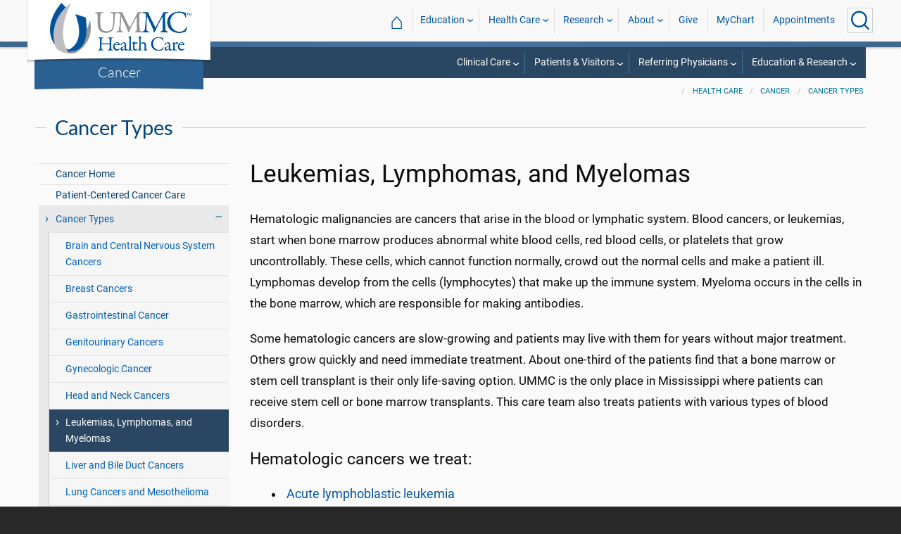

--- FILE ---
content_type: text/html; charset=utf-8
request_url: https://umc.edu/Healthcare/Cancer/Cancer_Types/Leukemias,%20Lymphomas,%20and%20Myelomas.html
body_size: 51080
content:

<!DOCTYPE html>
<html lang="en" class="hc">
<head>
    <meta charset="utf-8" />
    <meta name="viewport" content="width=device-width, initial-scale=1.0" />
    
        <meta name="WT.cg_n" content="umc.edu" />
        <meta name="WT.cg_s" content="HealthCare" />
        <meta name="WT.cg_s2" content="Health Care" />
        <meta name="WT.cg_s3" content="Cancer" />
        <meta name="WT.cg_s4" content="Cancer Types" />
        <meta name="WT.cg_s5" content="Leukemias, Lymphomas, and Myelomas" />
        <meta name="fb:app_id" content="226353484189489" />
        <meta name="og:url" content="https://umc.edu/Healthcare/Cancer/Cancer_Types/Leukemias, Lymphomas, and Myelomas.html" />
        <meta name="og:type" content="article" />
        <meta name="og:site_name" content="University of Mississippi Medical Center" />
        <meta name="og:title" content="Leukemias, Lymphomas, and Myelomas" />
        <meta name="og:description" content="Hematologic malignancies are cancers that arise in the blood or lymphatic system. Blood cancers, or leukemias, start when bone marrow produces abnormal white blood cells, red blood cells, or platelets that grow uncontrollably. These cells, which cannot function normally, crowd out the normal cells and make a patient ill. Lymphomas develop from the cells (lymphocytes) that make up the immune system. Myeloma occurs in the cells in the bone marrow, which are responsible for making antibodies." />
        <meta name="description" content="Hematologic malignancies are cancers that arise in the blood or lymphatic system. Blood cancers, or leukemias, start when bone marrow produces abnormal white blood cells, red blood cells, or platelets that grow uncontrollably. These cells, which cannot function normally, crowd out the normal cells and make a patient ill. Lymphomas develop from the cells (lymphocytes) that make up the immune system. Myeloma occurs in the cells in the bone marrow, which are responsible for making antibodies." />

    <link rel="canonical" href="https://umc.edu/Healthcare/Cancer/Cancer_Types/Leukemias, Lymphomas, and Myelomas.html" />


    <title>Leukemias, Lymphomas, and Myelomas - University of Mississippi Medical Center</title>

    

<link rel="shortcut icon" href="/img/favicon.ico" />
<link href="/img/apple-touch-icon-180.png" rel="apple-touch-icon" />
<link href="/img/apple-touch-icon-180.png" rel="apple-touch-icon" sizes="180x180" />
<link href="/img/apple-touch-icon-192.png" rel="icon" sizes="192x192" />

    <link rel="stylesheet" href="/_content/ummc.cascade.components/lib/slick-carousel/slick.min.css?v=ke7G-wFSu3v-A2BtFRwgec_Vh4-Wx4oCqPddg3HRjGg" />
<link rel="stylesheet" href="/_content/ummc.cascade.components/css/slick-theme-feature-slider.css?v=naWCgQiIadzD2yfq8Oxos7d9sgbgIz3DXiGN2NtrNNA" />
<link rel="stylesheet" href="/_content/ummc.cascade.components/lib/jqueryui/themes/base/jquery-ui.min.css?v=tPN1H9AV54rRzDsuuLXC0ncNyeEhxQSdYRgXkyB23Mw" />
<link rel="stylesheet" href="/_content/ummc.cascade.components/lib/fancybox/jquery.fancybox.min.css?v=Vzbj7sDDS_woiFS3uNKo8eIuni59rjyNGtXfstRzStA" />
<link rel="stylesheet" href="/_content/ummc.cascade.components/css/CampusAlertRow.css?v=j6XBs7I7L_lyI4FEXF4LTyjtEJR8t3sbZH1E3FZyv2w" />
<link rel="stylesheet" href="/_content/ummc.cascade.components/lib/foundation/css/foundation-float.min.css?v=Jhe1vNUaR_Q98hBe3SHDfk3idhhE3_IGe_VBOydAzgQ" />
<link rel="stylesheet" href="/_content/ummc.cascade.components/css/foundation-additions.css?v=-kpfcNQLy_UG5pbSnjXc-WQZrcdbUnKmuv0y79KFrj8" />
<link rel="stylesheet" href="/_content/ummc.cascade.components/css/ummc-styles.css?v=JymEanW9PeipOQVifyncBNyeGoPdbyFza33ZMTFAdPc" />
<link rel="stylesheet" href="/_content/ummc.cascade.components/css/slick-theme-row-slideshow.css?v=0Q4WkxNV_GBZO3K5EdqQ0avn54NQNC0yxn6s3QnT-jo" />
<link rel="stylesheet" href="/_content/ummc.cascade.components/css/print.css?v=NJ2R1podcbPLTl97RHqnW21PNWaOKkSvXDOvEQqdQZI" />
<link rel="stylesheet" href="/_content/ummc.cascade.components/lib/aos/aos.css?v=GqiEX9BuR1rv5zPU5Vs2qS_NSHl1BJyBcjQYJ6ycwD4" />
    
    <link rel="stylesheet" href="/UMMCWebsite.styles.css?v=niLUGzn-bjjUsF0A4LKDWPHusf2KLS3PojwG-kX3pzw" />
</head>
<body>

    


<header role="banner" id="headerwrap" class="header-wrap  hc">
    <div class="row">

        <ul id="skip" class="skip">
            <li><a href="#content-anchor">Skip to content</a></li>
        </ul>

        
<div id="logo-wrap">

        <a runat="server" id="logolink" class="logo-link" href="/Healthcare">
            <img ID="logou" class="logo-u" src="/img/ummc_logo_U_4k.cmp.png" alt="University of Mississippi Medical Center" />
            <img ID="logoummc" class="logo-ummc" src="/img/ummc_logo_hc3_4k.cmp.png" alt="University of Mississippi Medical Center" />
            <div class="logo-ummc-short">
                <img ID="logoummcshort" src="/img/ummc_logo_UMMC_short.svg" alt="University of Mississippi Medical Center" />
            </div>
        </a>

</div>

            <div id="dept-name"><a href="/Healthcare/Cancer/Cancer_Home.html" id="deptnamelink">Cancer</a></div>

        <ul class="menu top-buttons">
            <li class="nav-button-li search">
                <button type="button" class="top" aria-label="Click to Search UMMC"><p>Search UMMC</p><span></span></button>

            </li>
            <li class="nav-button-li hamburger"><button type="button" class="top" aria-label="Click to show Site Navigation"><p>Mobile Navigation</p><span></span></button></li>
        </ul>

        <div id="top-nav-wrap">

            <div id="search-popup-wrap" class="hideSearch">
                <form action="/Search/" method="get">
                    <ul class="menu">
                        <li><input type="search" name="query" id="Header_txtsearch" class="siteSearch" aria-label="Search UMMC" placeholder="Search UMMC..." /></li>
                        <li><input type="submit" id="btnSearch" class="button" Text="Search"/></li>
                    </ul>
                </form>
            </div>

            <!-- End Search Pop-up Wrap -->
            
<a id="top-nav-header" href="">UMMC Navigation</a>

<ul class="menu top-nav">

        <li>
            <a href="/">&#8962; <span class="top-home">UMMC Home</span></a>
        </li>

<li>
    <a href="/acadaff" class="has-subnav">Education</a>
    <ul>
        <li><a href="/Office%20of%20Academic%20Affairs/Home-Page.html">Academic Affairs</a></li>
        <li><a href="/prospective-students">For Prospective Students</a></li>
        <li><a href="/Office%20of%20Academic%20Affairs/For-Students/Student%20Affairs/Student-Affairs-Home.html">For Students</a></li>
        <li><a href="/UMMC/Residents-and-Fellows.html">For Residents and Fellows</a></li>
        <li><a href="/ForFaculty">For Faculty</a></li>
        <li><a href="/sod">School of Dentistry</a></li>
        <li><a href="/graduateschool">School of Graduate Studies</a></li>
        <li><a href="/shrp">School of Health Related Professions</a></li>
        <li><a href="/som">School of Medicine</a></li>
        <li><a href="/son">School of Nursing</a></li>
        <li><a href="/soph">School of Population Health</a></li>
        <li><a href="/online">UMMC Online</a></li>
        <li><a href="/faculty.aspx">Faculty Directory</a></li>
    </ul>
</li>
<li>
    <a href="/Healthcare" class="has-subnav">Health Care</a>
    <ul>
        <li><a href="/Healthcare">Health Care Home</a></li>
        <li><a href="/Healthcare/#All_services">All UMMC Services</a></li>
        <li><a href="/Childrens/">Children's of Mississippi</a></li>
        <li><a href="/DoctorSearch/">Find a Doctor</a></li>
        <li><a href="/LocationsSearch/">Find a Location</a></li>
        <li><a href="/billpay">Pay a Bill</a></li>
        <li><a href="/UMMCpricing">UMMC Pricing</a></li>
        <li><a href="/Patients_and_Visitors">Patient and Visitor Information</a></li>
        <li><a href="/Referring_Physicians">Referring Physicians</a></li>
    </ul>
</li>
<li>
    <a href="/Research" class="has-subnav">Research</a>
    <ul>
        <li><a href="/Research">Research Home</a></li>
        <li><a href="/Research/Centers-and-Institutes/">Centers and Institutes</a></li>
        <li><a href="/Research/Research-Offices/">Offices</a></li>
        <li><a href="/Research/Resources/">Resources</a></li>
        <li><a href="/Research/Research-Offices/Clinical-Trials/Participants/Home.html">Participate in Clinical Trials</a></li>
    </ul>

</li>
<li>
    <a href="/UMMC/About-Us/About-Us-Overview.html" class="has-subnav">About</a>
    <ul>
        <li><a href="/quicklinks">A-Z Site Index</a></li>
        <li><a href="/UMMC/About-Us/About-Us-Overview.html">About Us</a></li>
        <li><a href="/Accreditation">Accreditations</a></li>
        <li><a href="/UMMC/About-Us/History/">History</a></li>
        <li><a href="/Careers">Jobs at UMMC</a></li>
        <li><a href="/leadership">Leadership</a></li>
        <li><a href="/ummcmission">Mission and Vision</a></li>

    </ul>
</li>
<li><a href="/givenow">Give</a></li>
<li><a href="/mychart">MyChart</a></li>
<li><a href="/request_appointment">Appointments</a></li></ul>

            
<div id="sub-nav-wrap">

    <div id="sub-nav-title-wrap">
        <a id="subnavdeptnamelink" href="/Healthcare/Cancer/Cancer_Home.html">Cancer</a>
    </div>

<ul class="menu sub-nav"><li><a href="">Clinical Care</a><ul><li><a href="">UMMC Cancer Care</a><ul><li class="direct-link"><a href="/Healthcare/Cancer/Cancer_Home.html#about">About Cancer</a></li><li class="direct-link"><a href="/Healthcare/Cancer/Cancer_Home.html#difference">The UMMC Difference</a></li><li class="direct-link"><a href="/Healthcare/Cancer/Patient-Centered Cancer Care.html">Patient-Centered Cancer Care</a></li><li class="direct-link"><a href="#team">Meet Our Specialists</a></li><li class="direct-link"><a href="/Healthcare/UMMC_Home.html#All_services">All UMMC Services</a></li></ul></li><li><a href="">Contact Us</a></li><li><a href="">Cancers We Often Treat</a><ul><li class="direct-link"><a href="/Healthcare/Cancer/Cancer_Types/Brain and Central Nervous System Cancers.html">Brain and Central Nervous System</a></li><li class="direct-link"><a href="/Healthcare/Cancer/Cancer_Types/Breast Cancers.html">Breast</a></li><li class="direct-link"><a href="/Healthcare/Cancer/Cancer_Types/Gastrointestinal Cancer.html">Gastrointestinal (GI)</a></li><li class="direct-link"><a href="/Healthcare/Cancer/Cancer_Types/Genitourinary Cancers.html">Genitourinary</a></li><li class="direct-link"><a href="/Healthcare/Cancer/Cancer_Types/Gynecological Cancer.html">Gynecologic</a></li><li class="direct-link"><a href="/Healthcare/Cancer/Cancer_Types/Head and Neck Cancers.html">Head and Neck</a></li><li class="direct-link"><a href="/Healthcare/Cancer/Cancer_Types/Leukemias, Lymphomas, and Myelomas.html">Leukemias, Lymphomas, and Myelomas</a></li><li class="direct-link"><a href="/Healthcare/Cancer/Cancer_Types/Pancreas, Liver, and Bile Duct Cancers.html">Liver and Bile Duct</a></li><li class="direct-link"><a href="/Healthcare/Cancer/Cancer_Types/Lung Cancers and Mesothelioma.html">Lung and Mesothelioma</a></li><li class="direct-link"><a href="/Healthcare/Cancer/Cancer_Types/Melanoma and Skin Cancers.html">Melanoma and Skin</a></li><li class="direct-link"><a href="/Healthcare/Cancer/Cancer_Types/Bone and Soft Tissue Cancers - Sarcomas.html">Sarcoma (Bone and Soft Tissue)</a></li></ul></li><li><a href="">Cancer Screenings</a><ul><li class="direct-link"><a href="/Healthcare/Cancer/Cancer_Screening/Breast Cancer Screening and Diagnosis.html">Breast Cancer Screenings</a></li><li class="direct-link"><a href="/Healthcare/Cancer/Cancer_Screening/Cervical Cancer Screening and Diagnosis.html">Cervical Cancer  Screenings</a></li><li class="direct-link"><a href="/Healthcare/Cancer/Cancer_Screening/Colorectal Cancer Screening and Diagnosis.html">Colorectal Cancer Screenings</a></li><li class="direct-link"><a href="/Healthcare/Cancer/Cancer_Screening/Lung Cancer Screening and Diagnosis.html">Lung Cancer Screenings</a></li><li class="direct-link"><a href="/Healthcare/Cancer/Cancer_Screening/Oral Cancer Screening.html">Oral Cancer Screenings</a></li><li class="direct-link"><a href="/Healthcare/Cancer/Cancer_Screening/Prostate and Testicular Cancer Screening and Diagnosis.html">Prostate and Testicular Cancer Screenings</a></li><li class="direct-link"><a href="/Healthcare/Cancer/Cancer_Screening/Skin Cancer Screening and Diagnosis.html">Skin Cancer Screenings</a></li></ul></li><li><a href="">Treatment and Support</a><ul><li class="direct-link"><a href="/Healthcare/Cancer/Cancer Treatment Options.html">Cancer Treatment Options</a></li><li class="direct-link"><a href="/Healthcare/Cancer/Support_Services/Patient Support Services.html">Patient Support Services</a></li><li class="direct-link"><a href="/Healthcare/Cancer/Support_Services/Related Medical Services.html">Related Medical Services</a></li><li class="direct-link"><a href="/Healthcare/Cancer/Support_Services/Tobacco Cessation.html">Tobacco Cessation</a></li><li class="direct-link"><a href="/Healthcare/Cancer/Support_Services/Home Care and Follow-up Care.html">Home Care and Follow-up Care</a></li><li class="direct-link"><a href="/Healthcare/Cancer/Support_Services/Survivor-U.html">Survivor University</a></li></ul></li><li><a href="">Children&#39;s of Mississippi</a><ul><li class="direct-link"><a href="/Childrens/Childrens Cancer and Blood Disorders/Childrens-Cancer-and-Blood-Disorders.html">Children's Cancer and Blood Disorders</a></li><li class="direct-link"><a href="/Childrens/Childrens-Home-Page.html#childrenservices">All Children's Services</a></li><li class="direct-link"><a href="/Childrens/Childrens-Home-Page.html">About Children's of Mississippi</a></li></ul></li></ul></li><li><a href="">Patients & Visitors</a><ul><li><a href="">Contact Us</a><ul><li class="direct-link"><a href="/Healthcare/Patients-and-Visitors/UMMC Phone Numbers.html">UMMC Phone Numbers</a></li></ul></li><li><a href="">I Want To</a><ul><li class="direct-link"><a href="/DoctorSearch">Find a UMMC Doctor</a></li><li class="direct-link"><a href="/search.aspx?s=loca">Find a UMMC Location</a></li><li class="direct-link"><a href="/mychart">Log in to MyChart</a></li><li class="direct-link"><a href="/request_an_appointment">Make an Appointment</a></li><li class="direct-link"><a href="/billpay">Pay a Bill</a></li><li class="direct-link"><a href="/Healthcare/Patients-and-Visitors/Refill_Prescription/Refill-Prescription.html">Renew a Prescription</a></li><li class="direct-link"><a href="/Healthcare/Patients-and-Visitors/Request-Medical-Records.html">Request Medical Records and Images</a></li></ul></li><li><a href="">Visiting UMMC Campus</a><ul><li class="direct-link"><a href="/shop">Bookstore and Gift Shops</a></li><li class="direct-link"><a href="/Healthcare/Patients-and-Visitors/Parking.html">Campus Parking</a></li><li class="direct-link"><a href="/Healthcare/Patients-and-Visitors/Dining and Menus.html">Dining and Menus</a></li><li class="direct-link"><a href="/search.aspx?s=loca">Locations and Maps</a></li><li class="direct-link"><a href="/Healthcare/Patients-and-Visitors/Patients and Visitors FAQs.html">Patient and Visitor FAQ</a></li><li class="direct-link"><a href="/Healthcare/Patients-and-Visitors/Visiting Hours.html">Visiting Hours</a></li><li class="direct-link"><a href="/Healthcare/Patients-and-Visitors/Volunteer-Services/Volunteer Services.html">Volunteer Services</a></li></ul></li><li><a href="">Support Services</a><ul><li class="direct-link"><a href="/Healthcare/Patients-and-Visitors/Bill Pay/Bill-Pay-Home.html">Billing and Insurance</a></li><li class="direct-link"><a href="/Healthcare/Patients-and-Visitors/Patient Experience/Patient_Experience.html">Patient Experience Services</a></li><li class="direct-link"><a href="/Healthcare/Patients-and-Visitors/Spiritual Services.html">Spiritual Services</a></li><li class="direct-link"><a href="/Healthcare/Patients-and-Visitors/Translation and Interpretive Services.html">Translation and Interpretive Services</a></li></ul></li></ul></li><li><a href="">Referring Physicians</a><ul><li><a href="">Referrals</a><ul><li class="direct-link"><a href="/Healthcare/For_Physicians/Referring-Physician.html">How to Refer a Patient</a></li><li class="direct-link"><a href="/Healthcare/For_Physicians/Physician_Referral.html">Physician Referral Form</a></li><li class="direct-link"><a href="/Healthcare/For_Physicians/How-to-Access-4Referrals-App.html">4Referrals Mobile App</a></li></ul></li><li><a href="">Referral Resources</a><ul><li class="direct-link"><a href="/conted">Continuing Education</a></li><li class="direct-link"><a href="/office_of_physician_relations">Office of Physician Relations</a></li><li class="direct-link"><a href="/DoctorSearch">UMMC Doctor Directory</a></li><li class="direct-link"><a href="/referring_physicians">uView Provider Portal</a></li><li class="direct-link"><a href="/uview_portal_login">uView Login Page</a></li></ul></li></ul></li><li><a href="">Education & Research</a><ul><li><a href="">Education</a><ul><li class="direct-link"><a href="/som/Departments and Offices/SOM Departments/Radiation-Oncology/Overview.html">Department of Radiation Oncology</a></li><li class="direct-link"><a href="/som/Departments and Offices/SOM Departments/Medicine/Divisions/Hematology-and-Oncology/Overview.html">Division of Hematology & Oncology</a></li><li class="direct-link"><a href="/cancerinstitute/For-Students-and-Trainees/Overview.html">For Students and Trainees</a></li></ul></li><li><a href="">Research</a><ul><li class="direct-link"><a href="/cancerinstitute/Home-Page.html">UMMC Cancer Institute</a></li><li class="direct-link"><a href="/cancerinstitute/Cancer-Research/Clinical-Trials1/Overview.html">Cancer Clinical Trials</a></li><li class="direct-link"><a href="">Children's of Mississippi Center for Cancer and Blood Disorders</a></li></ul></li></ul></li></ul></div>
        </div>
    </div>
</header><!-- End Header Wrap -->
<!-- Periodically checks for campus alerts and displays them in the following row if found. -->
<!-- Uses CampusAlertRow.js & CampusAlertRow.css -->
<div id="campusalert-row"></div>

    <div b-xdgp4rsk6l class="container">
        <main b-xdgp4rsk6l role="main" class="pb-3" id="content-wrap">
            

    <div class="row-wrap white" style="background: #fafafa; padding-top:18px;">
        <div id="header-spacer"></div>
        <div class="secondary-content-block row">
            <div class="row breadcrumbs-wrap">
                <div class="medium-offset-3 medium-9 column padding-none" style="padding-bottom:0">
                    
    <ul class="breadcrumbs">
                <li><a href="/Healthcare/UMMC_Home.html">Health Care</a></li>
                <li><a href="/Healthcare/Cancer/Cancer_Home.html">Cancer</a></li>
                <li><a href="/Healthcare/Cancer/Cancer_Types/Brain and Central Nervous System Cancers.html">Cancer Types</a></li>
    </ul>

                </div>
            </div>
            
        <h2 class="line-behind txt-blue">Cancer Types</h2>
    <div class="medium-4 large-3 column" id="sub-nav-vertical-wrap">
        <ul class="sub-nav-vertical">
            
            <li class="">
                    <a href="/Healthcare/Cancer/Cancer_Home.html">Cancer Home</a>

            </li>
            <li class="">
                    <a href="/Healthcare/Cancer/Patient-Centered Cancer Care.html">Patient-Centered Cancer Care</a>

            </li>
            <li class="hoverli has-subnav">
                        <a>Cancer Types</a>

                        <ul class="has-subnav" style="display:block;">
                            
            <li class="">
                    <a href="/Healthcare/Cancer/Cancer_Types/Brain and Central Nervous System Cancers.html">Brain and Central Nervous System Cancers</a>

            </li>
            <li class="">
                    <a href="/Healthcare/Cancer/Cancer_Types/Breast Cancers.html">Breast Cancers</a>

            </li>
            <li class="">
                    <a href="/Healthcare/Cancer/Cancer_Types/Gastrointestinal Cancer.html">Gastrointestinal Cancer</a>

            </li>
            <li class="">
                    <a href="/Healthcare/Cancer/Cancer_Types/Genitourinary Cancers.html">Genitourinary Cancers</a>

            </li>
            <li class="">
                    <a href="/Healthcare/Cancer/Cancer_Types/Gynecological Cancer.html">Gynecologic Cancer</a>

            </li>
            <li class="">
                    <a href="/Healthcare/Cancer/Cancer_Types/Head and Neck Cancers.html">Head and Neck Cancers</a>

            </li>
            <li class="hoverli thisIsThe currentPage">
                    <a href="/Healthcare/Cancer/Cancer_Types/Leukemias, Lymphomas, and Myelomas.html">Leukemias, Lymphomas, and Myelomas</a>

            </li>
            <li class="">
                    <a href="/Healthcare/Cancer/Cancer_Types/Pancreas, Liver, and Bile Duct Cancers.html">Liver and Bile Duct Cancers</a>

            </li>
            <li class="">
                    <a href="/Healthcare/Cancer/Cancer_Types/Lung Cancers and Mesothelioma.html">Lung Cancers and Mesothelioma</a>

            </li>
            <li class="">
                    <a href="/Healthcare/Cancer/Cancer_Types/Melanoma and Skin Cancers.html">Melanoma and Skin Cancers</a>

            </li>
            <li class="">
                    <a href="/Healthcare/Cancer/Cancer_Types/Bone and Soft Tissue Cancers - Sarcomas.html">Sarcoma (Bone and Soft Tissue Cancers)</a>

            </li>

                        </ul>
            </li>
            <li class=" has-subnav">
                        <a>Cancer Screening</a>

                        <ul class="has-subnav">
                            
            <li class="">
                    <a href="/Healthcare/Cancer/Cancer_Screening/Cancer Screenings.html">Cancer Screenings</a>

            </li>
            <li class="">
                    <a href="/Healthcare/Cancer/Cancer_Screening/Breast Cancer Screening and Diagnosis.html">Breast Cancer Screening and Diagnosis</a>

            </li>
            <li class="">
                    <a href="/Healthcare/Cancer/Cancer_Screening/Cervical Cancer Screening and Diagnosis.html">Cervical Cancer Screening and Diagnosis</a>

            </li>
            <li class="">
                    <a href="/Healthcare/Cancer/Cancer_Screening/Colorectal Cancer Screening and Diagnosis.html">Colorectal Cancer Screening and Diagnosis</a>

            </li>
            <li class="">
                    <a href="/Healthcare/Cancer/Cancer_Screening/Lung Cancer Screening and Diagnosis.html">Lung Cancer Screening and Diagnosis</a>

            </li>
            <li class="">
                    <a href="/Healthcare/Cancer/Cancer_Screening/Oral Cancer Screening.html">Oral Cancer Screening</a>

            </li>
            <li class="">
                    <a href="/Healthcare/Cancer/Cancer_Screening/Prostate and Testicular Cancer Screening and Diagnosis.html">Prostate and Testicular Cancer Screening and Diagnosis</a>

            </li>
            <li class="">
                    <a href="/Healthcare/Cancer/Cancer_Screening/Skin Cancer Screening and Diagnosis.html">Skin Cancer Screening and Diagnosis</a>

            </li>

                        </ul>
            </li>
            <li class="">
                    <a href="/Healthcare/Cancer/Cancer Treatment Options.html">Cancer Treatment Options</a>

            </li>
            <li class=" has-subnav">
                        <a>Cancer Support Services</a>

                        <ul class="has-subnav">
                            
            <li class="">
                    <a href="/Healthcare/Cancer/Support_Services/Patient Support Services.html">Patient Support Services</a>

            </li>
            <li class="">
                    <a href="/Healthcare/Cancer/Support_Services/Home Care and Follow-up Care.html">Home Care and Follow-up Care</a>

            </li>
            <li class="">
                    <a href="/Healthcare/Cancer/Support_Services/Related Medical Services.html">Related Medical Services</a>

            </li>
            <li class="">
                    <a href="/Healthcare/Cancer/Support_Services/Survivor-U.html">Survivor University</a>

            </li>
            <li class="">
                    <a href="/Healthcare/Cancer/Support_Services/Tobacco Cessation.html">Tobacco Cessation</a>

            </li>

                        </ul>
            </li>
            <li class="">
                    <a href="/Healthcare/Cancer/Infusion-Therapy.html">Infusion Therapy</a>

            </li>
            <li class=" has-subnav">
                        <a>Radiation Therapy</a>

                        <ul class="has-subnav">
                            
            <li class="">
                    <a href="/Healthcare/Cancer/Radiation-Therapy/Home.html">Radiation Therapy at UMMC</a>

            </li>
            <li class="">
                    <a href="/Healthcare/Cancer/Radiation-Therapy/Services-We-Offer.html">Services We Offer</a>

            </li>
            <li class="">
                    <a href="/Healthcare/Cancer/Radiation-Therapy/Equipment-Technology.html">Equipment and Technology</a>

            </li>
            <li class="">
                    <a href="/Healthcare/Cancer/Radiation-Therapy/Make-an-Appointment.html">Make an Appointment</a>

            </li>

                        </ul>
            </li>

        </ul>
    </div>

            <div class="widget text medium-8 large-9 column">
                <a name="content-anchor" class="accessibility">Main Content</a>
            

<h1>Leukemias, Lymphomas, and Myelomas</h1>


                <p>Hematologic malignancies are cancers that arise in the blood or lymphatic system. Blood cancers, or leukemias, start when bone marrow produces abnormal white blood cells, red blood cells, or platelets that grow uncontrollably. These cells, which cannot function normally, crowd out the normal cells and make a patient ill. Lymphomas develop from the cells (lymphocytes) that make up the immune system. Myeloma occurs in the cells in the bone marrow, which are responsible for making antibodies.</p><p>Some hematologic cancers are slow-growing and patients may live with them for years without major treatment. Others grow quickly and need immediate treatment. About one-third of the patients find that a bone marrow or stem cell transplant is their only life-saving option. UMMC is the only place in Mississippi where patients can receive stem cell or bone marrow transplants. This care team also treats patients with various types of blood disorders.</p><h3>Hematologic cancers we treat:</h3><ul><li><a href="#all" title="Acute Lymphoblastic Leukemia">Acute lymphoblastic leukemia</a></li><li><a href="#aml" title="Acute Myeloid Leukemia">Acute myeloid leukemia</a></li><li><a href="#cll" title="Chronic Lymphocytic Leukemia">Chronic lymphocytic leukemia</a></li><li><a href="#cml" title="Chronic Myeloid Leukemia">Chronic myeloid leukemia</a></li><li><a href="#hodg" title="Hodgkin Lymphoma">Hodgkin lymphoma</a></li><li><a href="#multiple" title="Multiple Myeloma">Multiple myeloma</a></li><li><a href="#mds" title="Myelodysplastic Syndrome (MDS)">Myelodysplastic syndrome (MDS)</a></li><li><a href="#nonhodg" title="Non-Hodgkin Lymphoma">Non-Hodgkin lymphoma</a></li><li><a href="#plasma" title="Plasma Cell Tumor">Plasma cell tumor</a></li></ul><h2>A team approach to leukemia, lymphoma, and myeloma care</h2><p>At the UMMC Cancer Center and Research Institute, hematologists, doctors who specialize in blood and lymphatic disorders, work with a large group of other doctors, specialists, and support personnel to help you recover. Your team may also include pathologists, transfusion medicine specialists, medical oncologists, radiation oncologists, nurses with experience in blood and lymphatic disorders, medical technologists, counselors, dieticians, and social workers.</p><p>Team members meet regularly as a group to review imaging, pathology, and other matters unique to each patient. Together, they consider and discuss a patient's type of cancer, how advanced it is, and other conditions or personal matters that may impact treatment recommendations. Members follow National Comprehensive Cancer Network guidelines in developing treatment plans.</p><p>This team also includes a coordinator who helps guide patients through the ins and outs of cancer treatment and coordinates their initial visit.</p><ul><li><a href=" /DoctorSearch/?spec=938216b2-d6dd-4300-8622-5c6fece237b4">Meet the leukemia, lymphoma, and myeloma care team</a>.</li></ul><h3>Appointments and locations</h3><p>Contact the coordinator to schedule appointments or ask questions beforehand. We’ll work to schedule all of your appointments at the same time to make your care easier and more convenient.</p><ul><li><strong>For appointments or questions, call our hematologic malignancy care coordinator at (601) 984-5615.</strong></li></ul><h3>Bone marrow transplant and other treatment options</h3><p>UMMC leads the state in technology and treatment for leukemia, lymphoma, and myeloma. We are home to the only bone marrow transplant unit in Mississippi, and offer treatment for adults and children. Here, patients can receive allogenic transplants, where they receive peripheral blood stem cells from a sibling, close relative, or matching donor. We also provide autologous transplants, or rescue transplants, where patients receive their own stem cells collected prior to chemotherapy.</p><p>Other treatment for patients with hematologic cancers may also include chemotherapy, radiation therapy, targeted therapy, biological therapy, and clinical trials, when appropriate.</p><ul><li><a href="/Healthcare/Cancer/Cancer Treatment Options.html">Learn more about our cancer treatment options</a>.</li></ul><h3>Blood bank</h3><p>The UMMC blood bank is managed by a transfusion medicine physician and provides patients with transfusions of red blood cells, plasma, or platelets. The main blood bank, maintained by UMMC Pathology, is located in University Hospital. A satellite bank is located at the Cancer Center and Research Institute in the Jackson Medical Mall for patients with blood cancers or who are receiving chemotherapy.</p><h3>Support services</h3><p>Cancer can take an emotional toll on you and your family, and our job is to help you through it. Whether you need financial assistance, advice, counseling, referral to a support group, or any other social or medical services, your nurse coordinator can quickly connect you to the care you’re looking for.</p><ul><li><a href="/Healthcare/Cancer/Support_Services/Patient Support Services.html">See our cancer patient support services</a>.</li></ul><h3>Leukemia, lymphoma, and myeloma stages</h3><p>Doctors may recommend you undergo more testing to help tell how far your cancer has spread. Staging and grading have multiple components. Staging is determining how far your cancer has spread. Grading is a way of rating what the cells look like. Increasingly we use molecular subtyping of hematologic malignancies. Once your hematology care team gathers this information, they can recommend the best treatment for you.</p><h2>Types of hematologic cancers</h2><p><em>Definitions provided by the website of the National Cancer Institute (<a href="http://www.cancer.gov">www.cancer.gov</a>).</em></p><h4><a id="all"></a>Acute lymphoblastic leukemia</h4><p>A type of leukemia (blood cancer) that comes on quickly and is fast growing. In acute lymphoblastic leukemia, there are too many lymphoblasts (immature white blood cells) in the blood and bone marrow. Also called acute lymphocytic leukemia and ALL.</p><p style="text-align: right;"><a href="#top">Back to top.</a></p><h4><a id="aml"></a>Acute myeloid leukemia</h4><p>An aggressive (fast-growing) disease in which too many myeloblasts (immature white blood cells that are not lymphoblasts) are found in the bone marrow and blood. Also called acute myeloblastic leukemia, acute myelogenous leukemia, acute nonlymphocytic leukemia, AML, and ANLL.</p><p style="text-align: right;"><a href="#top">Back to top.</a></p><h4><a id="cll"></a>Chronic lymphocytic leukemia</h4><p>An indolent (slow-growing) cancer in which too many immature lymphocytes (white blood cells) are found mostly in the blood and bone marrow. Sometimes, in later stages of the disease, cancer cells are found in the lymph nodes and the disease is called small cell lymphocytic lymphoma. Also called CLL.</p><p style="text-align: right;"><a href="#top">Back to top.</a></p><h4><a id="cml"></a>Chronic myeloid leukemia</h4><p>An indolent (slow-growing) cancer in which too many myeloblasts are found in the blood and bone marrow. Myeloblasts are a type of immature blood cell that makes white blood cells called myeloid cells. Chronic myeloid leukemia may get worse over time as the number of myeloblasts increases in the blood and bone marrow. This may cause fever, fatigue, easy bleeding, anemia, infection, a swollen spleen, bone pain, or other signs and symptoms. Chronic myeloid leukemia is usually marked by a chromosome change called the Philadelphia chromosome, in which a piece of chromosome 9 and a piece of chromosome 22 break off and trade places with each other. It usually occurs in older adults and rarely occurs in children. Also called chronic granulocytic leukemia, chronic myelogenous leukemia, and CML.</p><p style="text-align: right;"><a href="#top">Back to top.</a></p><h4><a id="hodg"></a>Hodgkin lymphoma</h4><p>A cancer of the immune system that is marked by the presence of a type of cell called the Reed-Sternberg cell. The two major types of Hodgkin lymphoma are classical Hodgkin lymphoma and nodular lymphocyte-predominant Hodgkin lymphoma. Symptoms include the painless enlargement of lymph nodes, spleen, or other immune tissue. Other symptoms include fever, weight loss, fatigue, or night sweats. Also called Hodgkin disease.</p><p style="text-align: right;"><a href="#top">Back to top.</a></p><h4><a id="multiple"></a>Multiple myeloma</h4><p>A type of cancer that begins in plasma cells (white blood cells that produce antibodies). Also called Kahler disease, myelomatosis, and plasma cell myeloma.</p><p style="text-align: right;"><a href="#top">Back to top.</a></p><h4><a id="mds"></a>Myelodysplastic syndrome (MDS)</h4><p>A disorder in which the bone marrow does not make enough healthy blood cells (white blood cells, red blood cells, and platelets) and there are abnormal cells in the blood and/or bone marrow. When there are fewer healthy blood cells, infection, anemia, or bleeding may occur. Sometimes, myelodysplastic syndrome can evolve into acute myeloid leukemia (AML). Also called MDS.</p><p style="text-align: right;"><a href="#top">Back to top.</a></p><h4><a id="nonhodg"></a>Non-Hodgkin lymphoma</h4><p>Any of a large group of cancers of lymphocytes (white blood cells). Non-Hodgkin lymphomas can occur at any age and are often marked by lymph nodes that are larger than normal, fever, and weight loss. There are many different types of non-Hodgkin lymphoma. These types can be divided into aggressive (fast-growing) and indolent (slow-growing) types, and they can be formed from either B-cells or T-cells. B-cell non-Hodgkin lymphomas include Burkitt lymphoma, chronic lymphocytic leukemia/small lymphocytic lymphoma (CLL/SLL), diffuse large B-cell lymphoma, follicular lymphoma, immunoblastic large cell lymphoma, precursor B-lymphoblastic lymphoma, and mantle cell lymphoma. T-cell non-Hodgkin lymphomas include mycosis fungoides, anaplastic large cell lymphoma, and precursor T-lymphoblastic lymphoma. Lymphomas that occur after bone marrow or stem cell transplantation are usually B-cell non-Hodgkin lymphomas. Prognosis and treatment depend on the stage and type of disease. Also called NHL.</p><p style="text-align: right;"><a href="#top">Back to top.</a></p><h4><a id="plasma"></a>Plasma cell tumor</h4><p>A tumor that begins in plasma cells (white blood cells that produce antibodies). Multiple myeloma, monoclonal gammopathy of undetermined significance (MGUS), and plasmacytoma are types of plasma cell tumors.</p><p style="text-align: right;"><a href="#top">Back to top.</a></p>


                    


            </div>
        </div>
    </div>

        </main>
    </div>

    
<footer id="footer-wrap" class="row-wrap flex" style="background: #1f364c;color: #fff;border-top: 42px solid #184C7C">
<div id="footer-row-1" class="row expanded">

    <div class="medium-4 large-2 column">
        <h2>General</h2>
        <ul>
            <li><a href="/ce-central" target="_blank">CE Central</a></li>
            <li><a href="/webmail">Email Login</a></li>
            <li><a href="/givenow">Give Now</a></li>
            <li><a href="/maps">Interactive Campus Map</a></li>
            <li><a href="/careers">Jobs</a></li>
            <li><a href="https://mycitrix.umc.edu/">My UMMC</a></li>
            <li><a href="/parking">Parking Information</a></li>
            <li><a href="/sitemap/tree">Site Map</a></li>
            <li><a href="/workday" target="_blank">Workday</a></li>
        </ul>
    </div>

    <div class="medium-4 large-2 column">
        <h2>Academics</h2>
        <ul>
             <li><a href="/accreditation">Accreditation</a></li>
             <li><a href="/applynow-student" target="_blank">Apply Now</a></li>
             <li><a href="/conted">Continuing Health Professional Education</a></li>
             <li><a href="/academic-affairs">Office of Academic Affairs</a></li>
             <li><a href="/library">Rowland Medical Library</a></li>
             <li><a href="/sod">School of Dentistry</a></li>
             <li><a href="/graduateschool">School of Graduate Studies</a></li>
             <li><a href="/shrp">School of Health Related Professions</a></li>
             <li><a href="/som">School of Medicine</a></li>
             <li><a href="/son">School of Nursing</a></li>
             <li><a href="/soph">School of Population Health</a></li>
        </ul>
    </div>

    <div class="medium-4 large-2 column">
        <h2>Health Care</h2>

        <ul>
            <li><a href="/Healthcare">All Health Services</a></li>
            <li><a href="/Childrens/">Children's of Mississippi</a></li>
            <li><a href="/ClinicalQuality/">Clinical Quality</a></li>
            <li><a href="/DoctorSearch/">Find a Doctor</a></li>
            <li><a href="/findlocation">Hospital and Clinic Locations</a></li> 
            <li><a href="/pricing">Price Transparency</a></li>
            <li><a href="/referrals">Referring Physicians</a></li>
        </ul>
    </div>

    <div class="medium-4 large-2 column">
        <h2>Research</h2>

        <ul>
            <li><a href="/centersinstitutes">Centers and Institutes</a></li>
            <li><a href="/hro">Human Research Office</a></li>
            <li><a href="/ipc">Intellectual Property and Commercialization Office</a></li>
            <li><a href="/Research">Research Administration</a></li>
            <li><a href="/orsp">Sponsored Programs</a></li>
        </ul>
    </div>

    <div class="medium-4 large-2 column">
        <h2>News and Media</h2>

        <ul>
            <li><a href="/CommunicationsMarketing">Communications and Marketing</a></li>
            <li><a href="/Calendar">Events Calendar</a></li>
            <li><a href="/news">UMMC News</a></li>
            <li><a href="/consult" target="_blank" rel="noreferrer noopener">Subscribe to CONSULT</a></li>
            <li><a href="https://www.facebook.com/ummcnews" target="_blank" rel="noreferrer noopener"><img src="/img/facebook.png" class="fb_icon" alt="Facebook logo icon" /> &nbsp; Facebook</a></li>
            <li><a href="https://twitter.com/UMMCnews" target="_blank" rel="noreferrer noopener"><img src="/img/twitter.png" class="tw_icon" alt="Twitter logo icon" /> &nbsp; Twitter</a></li>
            <li><a href="https://www.youtube.com/user/UMMCnews/videos" target="_blank" rel="noreferrer noopener"><img src="/img/youtube2.png" class="yt_icon" alt="YouTube logo icon" /> &nbsp; YouTube</a></li>
            <li><a href="https://www.instagram.com/ummcnews/" target="_blank" rel="noreferrer noopener"><img src="/img/instagram3.png" class="ig_icon" alt="Instagram logo icon" /> &nbsp; Instagram</a></li>
            <li><a href="https://www.linkedin.com/school/university-of-mississippi-medical-center/" target="_blank" rel="noreferrer noopener"><img src="/img/linkedin.jpg" class="li_icon" alt="LinkedIn logo icon" /> &nbsp; LinkedIn</a></li>
            <li><a href="/feed/rss/news/ummc/" target="_blank" rel="noreferrer noopener"><img src="/img/rss2.png" class="rss_icon" alt="RSS news feed icon" /> &nbsp; RSS News Feed</a></li>
            <li><a href="/feed/atom/news/ummc/" target="_blank" rel="noreferrer noopener"><img src="/img/atom.png" class="atom_icon" alt="Atom news feed icon" /> &nbsp; Atom News Feed</a></li>
    </ul>
    </div>

    <div class="medium-4 large-2 column">
        <h2>Legal Advisories</h2>

        <ul>
            <li><a href="/compliance-report">Compliance Line</a></li>
            <li><a href="/ethicspoint">EthicsPoint</a></li>
            <li><a href="/legal-disclaimers">Legal Disclaimer</a></li>
            <li><a href="/non-discrimination-notice">Nondiscrimination Notice</a></li>
            <li><a href="https://www.umc.edu/privacypolicy">Privacy Policy</a></li>
            <li><a href="/tjc">TJC Accreditation</a></li>
            <li><a href="mailto:dis-web@umc.edu">Web Support</a></li>
        </ul>
    </div>
</div>

<div id="footer-row-3" class="row expanded">
    <div class="large-3 xlarge-4 column"></div>
    <div class="footer-3-contact medium-6 large-3 xlarge-2 column">
        <h2>Our Location and Contact Info</h2>
        <p>
            <a href="/maps">Interactive Campus Map</a><br />
            <a href="/Healthcare/Patients-and-Visitors/Parking.html">Parking Information</a>
        </p>
        <p>
            2500 North State Street<br />
            Jackson, MS 39216<br />
            <a href="https://www.umc.edu/">www.umc.edu</a>
        </p>

        <p>
            General Information: <a href="tel:+16019841000">601-984-1000</a><br />
            Patient Appointments: <a href="tel:+18888152005">888-815-2005</a>
        </p>
    </div>
    <div class="footer-3-logos medium-6 large-3 xlarge-2 column">
        <a href="https://www.olemiss.edu/"><img src="/common/images/olemiss_logo_footer5.cmp.png" alt="The University of Mississippi" title="The University of Mississippi" /></a>
        <a href="https://www.mississippi.edu/accountability-transparency"><img src="/common/images/ihl_logo_footer.cmp.png" alt="Mississippi's Institutions of Higher Learning" title="Mississippi's Institutions of Higher Learning" /></a>
    </div>
    <div class="large-3 xlarge-4 column"></div>
</div>
<script type="text/javascript">
    /*<![CDATA[*/
    (function () {
        var sz = document.createElement('script'); sz.type = 'text/javascript'; sz.async = true;
        sz.src = '//siteimproveanalytics.com/js/siteanalyze_30967.js';
        var s = document.getElementsByTagName('script')[0]; s.parentNode.insertBefore(sz, s);
    })();
    /*]]>*/
</script>

<!-- START OF SmartSource Data Collector TAG v10.3.7 -->
<!-- Copyright (c) 2013 Webtrends Inc.  All rights reserved. -->
<script type="text/javascript" src="/js/webtrends.load.js"></script>

<!-- Global site tag (gtag.js) - Google Analytics -->
<!-- Includes UMMC, School of Dentistry, School of Graduate Studies, School of Health Related Professions, School of Medicine, School of Nursing, School of Population Health -->
<script async src="https://www.googletagmanager.com/gtag/js?id=G-S27BQML8TQ"></script>
<script>
	window.dataLayer = window.dataLayer || [];
	function gtag() { dataLayer.push(arguments); }
	gtag('js', new Date());

	gtag('config', 'G-S27BQML8TQ', { 'anonymize_ip': true });
</script>

<!-- Google Analytics site tag for Children's -->
<!-- Google tag (gtag.js) -->
<script async src="https://www.googletagmanager.com/gtag/js?id=G-V0QK1W0EE1"></script>
<script>
  window.dataLayer = window.dataLayer || [];
  function gtag(){dataLayer.push(arguments);}
  gtag('js', new Date());

  gtag('config', 'G-V0QK1W0EE1');
</script>

<!-- Google Analytics site tag for Colony Park -->
<!-- Google tag (gtag.js) -->
<script async src="https://www.googletagmanager.com/gtag/js?id=G-ZDE4NS0GMX"></script>
<script>
  window.dataLayer = window.dataLayer || [];
  function gtag(){dataLayer.push(arguments);}
  gtag('js', new Date());

  gtag('config', 'G-ZDE4NS0GMX');
</script>

<!-- Google Analytics site tag for Communications and Marketing -->
<!-- Google tag (gtag.js) -->
<script async src="https://www.googletagmanager.com/gtag/js?id=G-GZBQVMR190"></script>
<script>
  window.dataLayer = window.dataLayer || [];
  function gtag(){dataLayer.push(arguments);}
  gtag('js', new Date());

  gtag('config', 'G-GZBQVMR190');
</script>

<!-- Google Analytics site tag for Compliance -->
<!-- Google tag (gtag.js) -->
<script async src="https://www.googletagmanager.com/gtag/js?id=G-ZDE4NS0GMX"></script>
<script>
  window.dataLayer = window.dataLayer || [];
  function gtag(){dataLayer.push(arguments);}
  gtag('js', new Date());

  gtag('config', 'G-ZDE4NS0GMX');
</script>

<!-- Google Analytics site tag for Contracts Administration -->
<!-- Google tag (gtag.js) -->
<script async src="https://www.googletagmanager.com/gtag/js?id=G-ZDE4NS0GMX"></script>
<script>
  window.dataLayer = window.dataLayer || [];
  function gtag(){dataLayer.push(arguments);}
  gtag('js', new Date());

  gtag('config', 'G-ZDE4NS0GMX');
</script>

<!-- Google Analytics site tag for Coronavirus -->
<!-- Google tag (gtag.js) -->
<script async src="https://www.googletagmanager.com/gtag/js?id=G-ZDE4NS0GMX"></script>
<script>
  window.dataLayer = window.dataLayer || [];
  function gtag(){dataLayer.push(arguments);}
  gtag('js', new Date());

  gtag('config', 'G-ZDE4NS0GMX');
</script>

<!-- Google Analytics site tag for Development -->
<!-- Google tag (gtag.js) -->
<script async src="https://www.googletagmanager.com/gtag/js?id=G-ZDE4NS0GMX"></script>
<script>
  window.dataLayer = window.dataLayer || [];
  function gtag(){dataLayer.push(arguments);}
  gtag('js', new Date());

  gtag('config', 'G-ZDE4NS0GMX');
</script>

<!-- Google Analytics site tag for DIS Newsletters -->
<!-- Google tag (gtag.js) -->
<script async src="https://www.googletagmanager.com/gtag/js?id=G-JQ2LQ81RHK"></script>
<script>
  window.dataLayer = window.dataLayer || [];
  function gtag(){dataLayer.push(arguments);}
  gtag('js', new Date());

  gtag('config', 'G-JQ2LQ81RHK');
</script>

<!-- Google Analytics site tag for Division of Information Systems -->
<!-- Google tag (gtag.js) -->
<script async src="https://www.googletagmanager.com/gtag/js?id=G-N0E9QVWNQ6"></script>
<script>
  window.dataLayer = window.dataLayer || [];
  function gtag(){dataLayer.push(arguments);}
  gtag('js', new Date());

  gtag('config', 'G-N0E9QVWNQ6');
</script>

<!-- Google Analytics site tag for Evers-Williams Institute -->
<!-- Google tag (gtag.js) -->
<script async src="https://www.googletagmanager.com/gtag/js?id=G-7J7G6VYZXL"></script>
<script>
  window.dataLayer = window.dataLayer || [];
  function gtag(){dataLayer.push(arguments);}
  gtag('js', new Date());

  gtag('config', 'G-7J7G6VYZXL');
</script>

<!-- Google Analytics site tag for Face and Skin Center -->
<!-- Google tag (gtag.js) -->
<script async src="https://www.googletagmanager.com/gtag/js?id=G-8GK02P6P0E"></script>
<script>
  window.dataLayer = window.dataLayer || [];
  function gtag(){dataLayer.push(arguments);}
  gtag('js', new Date());

  gtag('config', 'G-8GK02P6P0E');
</script>

<!-- Google Analytics site tag for Facilities Services -->
<!-- Google tag (gtag.js) -->
<script async src="https://www.googletagmanager.com/gtag/js?id=G-MCV948RFXY"></script>
<script>
  window.dataLayer = window.dataLayer || [];
  function gtag(){dataLayer.push(arguments);}
  gtag('js', new Date());

  gtag('config', 'G-MCV948RFXY');
</script></footer>


    

    
<script src="/_content/ummc.cascade.components/lib/jquery/jquery.min.js?v=eqaw4I9IoPldjffqieTL_h7z0ejA9zc_fyXt-05KMl4"></script>
<script src="/_content/ummc.cascade.components/lib/jqueryui/jquery-ui.min.js?v=nZt15r-ZKW93l-0S9zE39Slm27AhgP8FTGwBaAx72x0"></script>
<script src="/_content/ummc.cascade.components/lib/slick-carousel/slick.min.js?v=4aUsCgb6n2XgFbAufsRj_WISEanSrkS2ZgWXkA6Sf7s"></script>
<script src="/_content/ummc.cascade.components/js/CampusAlertRow.js?v=TRRhzwuaxeFLo3yFi-KjW826OZ9b5c65N_ZsDJHLM6g"></script>
<script src="/_content/ummc.cascade.components/lib/sticky-kit/sticky-kit.min.js?v=EGmIGorgsV_3q8SAH2eejW9CK4nSRpVSaMfiLZqus84"></script>
<script src="/_content/ummc.cascade.components/js/jquery.inview.min.js?v=pV3wI0Otq1eSpxlkinC9A0DtA2ERWrSneP6J7XiGw5o"></script>
<script src="/_content/ummc.cascade.components/lib/fancybox/jquery.fancybox.min.js?v=HALK8qDxYxiWVnb9SyZSZXKNZPuieUogsHFRpOiR_KY"></script>
<script src="/_content/ummc.cascade.components/lib/aos/aos.js?v=pQBbLkFHcP1cy0C8IhoSdxlm0CtcH5yJ2ki9jjgR03c"></script>

<script src="/lib/jquery-validation/dist/jquery.validate.min.js"></script>
<script src="/lib/jquery-validation-unobtrusive/jquery.validate.unobtrusive.min.js"></script>

<script src="/_content/ummc.forms.components/js/formsvalidation.js?v=eaJ-zL5euEp7fo9_e1z0qoLGlMkxWbtJsrvFK-NR72E"></script>
<script src="/_content/ummc.forms.components/js/SuggestionSelector.js?v=Ruo8EAiRXoOfuF9H7225SIETGBiEJSqvOqu6tK0kyMs"></script>
<script src="/_content/ummc.forms.components/js/CalculationField.js?v=zdkz2gUneachXaQZ5o0N7yDygXZtJhncEm0YF4UKzUE"></script>


<script src="/_content/ummc.cascade.components/js/left-navigation.js?v=8ZRc1sGeVrPBx4lD717BgRaQekyh78QKV9SKsdt638U"></script><script src="/_content/ummc.cascade.components/js/SecondaryPage.js?v=osE79H-ii4bj24WpSk7Wl0pXJIKk6d2an0EDx9k_urU"></script>
    <script src="/js/ummc.js?v=FEGUeNlNDm_E2XeVajiTbjFd3Rj6-x7UrSOd03GB9rk"></script>

    

</body>
</html>